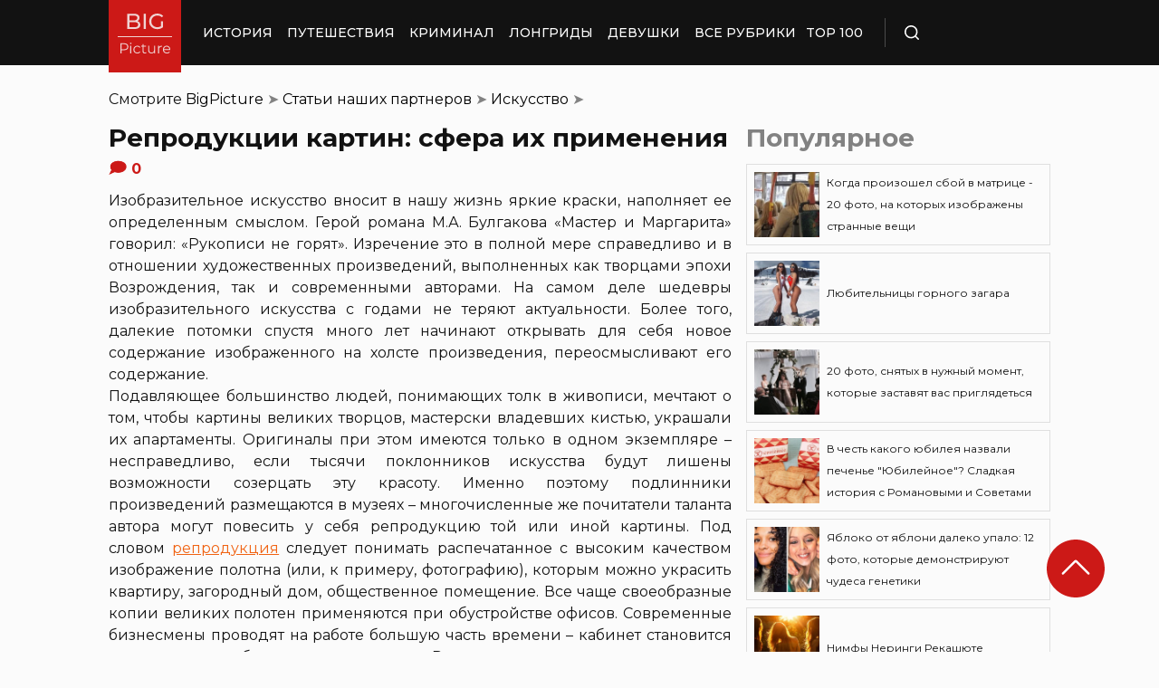

--- FILE ---
content_type: image/svg+xml
request_url: https://bigpicture.ru/wp-content/themes/bigpicture-new/assets/img/social-icons/ok.svg
body_size: 490
content:
<svg width="16" height="16" viewBox="0 0 16 16" fill="none" xmlns="http://www.w3.org/2000/svg">
<path d="M7.99226 3.09229C6.60475 3.09229 5.47998 4.22286 5.47998 5.61745C5.47998 7.01208 6.60475 8.14272 7.99226 8.14272C9.37977 8.14272 10.5045 7.01208 10.5045 5.61745C10.5045 4.22286 9.37977 3.09229 7.99226 3.09229ZM7.99226 6.66137C7.41871 6.66137 6.95374 6.19398 6.95374 5.61749C6.95374 5.041 7.41871 4.57364 7.99226 4.57364C8.56581 4.57364 9.03078 5.041 9.03078 5.61749C9.03078 6.19398 8.56581 6.66137 7.99226 6.66137Z" fill="#454545"/>
<path d="M8.87926 10.1519C9.88502 9.94597 10.4877 9.46723 10.5196 9.44153C10.8139 9.2043 10.8612 8.77218 10.6252 8.47632C10.3892 8.18051 9.9593 8.13299 9.66492 8.37019C9.6587 8.37525 9.01587 8.8709 7.95819 8.87162C6.90054 8.8709 6.24413 8.37525 6.23791 8.37019C5.94353 8.13299 5.51365 8.18051 5.27765 8.47632C5.04163 8.77218 5.0889 9.2043 5.38321 9.44153C5.41553 9.46759 6.04312 9.95879 7.07707 10.1599L5.63606 11.6736C5.37419 11.9466 5.38206 12.3812 5.65364 12.6444C5.7862 12.7729 5.95705 12.8368 6.12775 12.8368C6.30672 12.8368 6.48551 12.7665 6.61954 12.6267L7.95823 11.1934L9.43213 12.636C9.69919 12.904 10.1316 12.9036 10.3982 12.6353C10.6647 12.3669 10.6644 11.9322 10.3974 11.6643L8.87926 10.1519Z" fill="#454545"/>
</svg>
